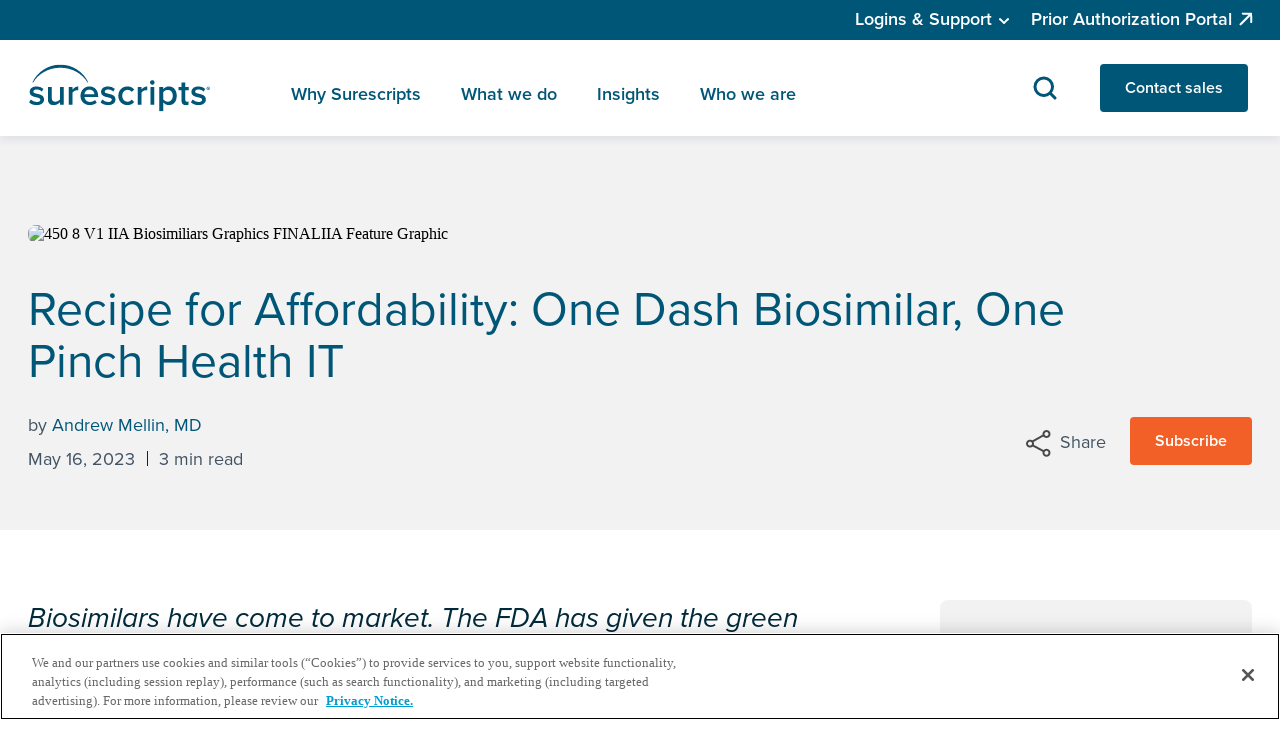

--- FILE ---
content_type: text/html; charset=UTF-8
request_url: https://surescripts.com/news-center/intelligence-in-action/medication-affordability/affordable-biosimilars-with-tech
body_size: 21057
content:
<!DOCTYPE html>
<html lang="en" dir="ltr" prefix="og: https://ogp.me/ns#">
<head>



  <title>Recipe for Affordability: One Dash Biosimilar, One Pinch Health IT | Surescripts</title>
   

  <meta charset="utf-8" />
<meta name="description" content="Biosimilars have come to market. The FDA has given the green light to 40 biosimilars as of December 2022, and there are more to come. This could mean better access to medication that doesn’t burn a hole in the patient’s wallet.Biosimilars are functionally equivalent to biologics—medications made from living, organic cells. Both biologics and biosimilars have proven effective at treating many chronic conditions ranging from psoriasis to cancer." />
<link rel="canonical" href="https://surescripts.com/news-center/intelligence-in-action/medication-affordability/affordable-biosimilars-with-tech" />
<link rel="shortlink" href="https://surescripts.com/node/981" />
<meta property="og:site_name" content="Surescripts" />
<meta property="og:url" content="https://surescripts.com/news-center/intelligence-in-action/medication-affordability/affordable-biosimilars-with-tech" />
<meta property="og:title" content="Recipe for Affordability: One Dash Biosimilar, One Pinch Health IT" />
<meta property="og:description" content="Biosimilars have come to market. The FDA has given the green light to 40 biosimilars as of December 2022, and there are more to come. This could mean better access to medication that doesn’t burn a hole in the patient’s wallet.Biosimilars are functionally equivalent to biologics—medications made from living, organic cells. Both biologics and biosimilars have proven effective at treating many chronic conditions ranging from psoriasis to cancer." />
<meta property="og:updated_time" content="Tue, 01/07/2025 - 00:01" />
<meta property="article:published_time" content="Tue, 01/07/2025 - 00:01" />
<meta property="article:modified_time" content="Tue, 01/07/2025 - 00:01" />
<meta name="twitter:card" content="summary_large_image" />
<meta name="twitter:description" content="Biosimilars have come to market. The FDA has given the green light to 40 biosimilars as of December 2022, and there are more to come. This could mean better access to medication that doesn’t burn a hole in the patient’s wallet.Biosimilars are functionally equivalent to biologics—medications made from living, organic cells. Both biologics and biosimilars have proven effective at treating many chronic conditions ranging from psoriasis to cancer." />
<meta name="twitter:title" content="Recipe for Affordability: One Dash Biosimilar, One Pinch Health IT" />
<meta name="Generator" content="Drupal 10 (https://www.drupal.org)" />
<meta name="MobileOptimized" content="width" />
<meta name="HandheldFriendly" content="true" />
<meta name="viewport" content="width=device-width, initial-scale=1.0" />
<script type="application/ld+json">{"@context":"https://schema.org","@type":"Article","headline":"Recipe for Affordability: One Dash Biosimilar, One Pinch Health IT","description":"Biosimilars have come to market. The FDA has given the green light to 40 biosimilars as of December 2022, and there are more to come. This could mean better access to medication that doesn’t burn a…","author":{"@type":"Person","name":"Andrew Mellin, MD","url":"https://surescripts.com/news-center/intelligence-in-action/authors/andrew-mellin"},"publisher":{"@type":"Organization","name":"Surescripts","logo":{"@type":"ImageObject","url":"https://surescripts.com/themes/surescripts/templates/dist/images/company-logo.svg"}},"datePublished":"2023-05-16T05:13:50-07:00","dateModified":"2025-01-07T00:01:43-08:00","mainEntityOfPage":{"@type":"WebPage","@id":"https://surescripts.com/news-center/intelligence-in-action/medication-affordability/affordable-biosimilars-with-tech"}}</script>
<meta name="twitter:image" content="https://surescripts.widen.net/content/ff78b50f-70a8-4ecc-b6c3-2c52ca23a297?w=1200&amp;h=630&amp;crop=yes" />
<meta property="og:image" content="https://surescripts.widen.net/content/ff78b50f-70a8-4ecc-b6c3-2c52ca23a297?w=1200&amp;h=630&amp;crop=yes" />
<script type="application/ld+json">{"@context":"https://schema.org","@type":"Organization","name":"Surescripts","url":"https://surescripts.com/","logo":{"@type":"ImageObject","url":"https://surescripts.com/themes/surescripts/templates/dist/images/company-logo.svg"},"sameAs":["https://www.facebook.com/Surescripts","https://www.linkedin.com/company/surescripts-llc/","https://twitter.com/surescripts","https://www.youtube.com/user/SurescriptsTV"]}</script>
<link rel="icon" href="/themes/surescripts/favicon.ico" type="image/vnd.microsoft.icon" />


    <link rel="stylesheet" media="all" href="/sites/default/files/css/css_Rr_cGxC51X5cMep2M6F2q2l2O0CpttuB48BOq9wwf24.css?delta=0&amp;language=en&amp;theme=surescripts&amp;include=[base64]" />
<link rel="stylesheet" media="all" href="/sites/default/files/css/css_6NastS1zhJ3LD6DdVH6RRWCKuJNE1rqN6UN2KtXXa_o.css?delta=1&amp;language=en&amp;theme=surescripts&amp;include=[base64]" />

    
    <link rel="stylesheet" href="https://use.typekit.net/bbc4ocg.css">
    <!-- Google Tag Manager -->
    <script>
    (function(w,d,s,l,i){w[l]=w[l]||[];w[l].push(

    {'gtm.start': new Date().getTime(),event:'gtm.js'}
    );var f=d.getElementsByTagName(s)[0],
    j=d.createElement(s),dl=l!='dataLayer'?'&l='+l:'';j.async=true;j.src=
    'https://www.googletagmanager.com/gtm.js?id='+i+dl;f.parentNode.insertBefore(j,f);
    })(window, document, 'script', 'dataLayer', 'GTM-WGBKR5G');


   
</script>


<!--- code for Schema Breadcrumb  -->
  </head>
  <body class="insight page-node-981 node-published anonymous node-type-insight" >
  <!-- Google Tag Manager (noscript) --> <noscript> <iframe src="https://www.googletagmanager.com/ns.html?id=GTM-WGBKR5G" height="0" width="0" style="display:none;visibility:hidden"></iframe> </noscript> <!-- End Google Tag Manager (noscript) -->
    
      <div class="dialog-off-canvas-main-canvas" data-off-canvas-main-canvas>
    
						<header class="header regular">
  <div class="top-nav">
    <div class="top-inner-wrap">
      <div class="container">
        <div class="login login-desktop">
                    
              <ul>
              <li>
        <span>Logins &amp; Support</span>
                                <ul>
              <li>
        <a href="/support" data-drupal-link-system-path="node/934">Need assistance?</a>
              </li>
          <li>
        <a href="https://sso.surescripts.net/account/login">Workbench</a>
              </li>
          <li>
        <a href="/independent-pharmacy-helpline" data-drupal-link-system-path="node/60">Independent Pharmacy Helpline</a>
              </li>
          <li>
        <a href="/support/training" data-drupal-link-system-path="node/61">Learning Center</a>
              </li>
          <li>
        <a href="https://community.surescripts.net/home">Case Management</a>
              </li>
          <li>
        <a href="https://view.highspot.com/viewer/0345ba946fc6f5966089e7744a245823">Technical Documentation</a>
              </li>
        </ul>
  
              </li>
          <li>
        <a href="https://providerportal.surescripts.net/ProviderPortal/login">Prior Authorization Portal</a>
              </li>
        </ul>
  


        </div>
      </div>
    </div>
  </div>
  <div class="main-nav">
    <div class="container">
      <div class="top-inner-wrap">
        <div class="nav-logo">
          <a href="/"><img src="/themes/surescripts/templates/dist/images/company-logo.svg" alt="Company logo" /></a>
        </div>
        <div class="toggle-wrap">
          <div class="search">
            <div class="search-icon" id="open-search">
              <svg width="32" height="32" viewbox="0 0 32 32" fill="none" xmlns="http://www.w3.org/2000/svg">
                <path d="M21 21L26 26M23.5 14.75C23.5 19.5825 19.5825 23.5 14.75 23.5C9.91751 23.5 6 19.5825 6 14.75C6 9.91751 9.91751 6 14.75 6C19.5825 6 23.5 9.91751 23.5 14.75Z" stroke="#005677" stroke-width="3" stroke-linecap="round" stroke-linejoin="round"></path>
              </svg>
            </div>
            <div class="search-box drop-shadow">
	<div class="inner-wrap">
		<div class="container">
			<div class="wrap">
				<div class="close-icon">
					<svg width="24" height="24" viewbox="0 0 24 24" fill="none" xmlns="http://www.w3.org/2000/svg">
						<path d="M6 6L18 18M6 18L18 6" stroke="#005677" stroke-width="2" stroke-linecap="round" stroke-linejoin="round"/>
					</svg>
				</div>
				<form action="/search" method="get" class="search-form">
					<label for="search">Search</label>
					<input type="search" id="search" name="s" placeholder="What do you want to find?" value="">
					<button id="search-submit" type="submit">submit
						<svg width="32" height="32" viewbox="0 0 32 32" fill="none" xmlns="http://www.w3.org/2000/svg">
							<path d="m21 21 5 5m-2.5-11.25a8.75 8.75 0 1 1-17.5 0 8.75 8.75 0 0 1 17.5 0z" stroke="#415363" stroke-width="3" stroke-linecap="round" stroke-linejoin="round"/>
						</svg>
					</button>
					<div id="search-reset">
						<svg width="16" height="16" viewbox="0 0 16 16" fill="none" xmlns="http://www.w3.org/2000/svg">
							<path d="M3 3L13 13M3 13L13 3" stroke="#415363" stroke-width="2" stroke-linecap="round" stroke-linejoin="round"></path>
						</svg>
					</div>
				</form>
			</div>
		</div>
	</div>
</div>
          </div>
          <div class="hamburger">
            <span class="top"></span>
            <span class="middle"></span>
            <span class="bottom"></span>
          </div>
        </div>
        <div class="right-nav-wrap drop-shadow">
          <ul class="we-left-nav">
            <li class="menu why-urescripts">
              <a href="/why-surescripts">Why Surescripts</a>
              <div class="dropdown drop-shadow">
                <div class="inner-wrap">
                  <div class="container">
                    <div class="inner-content">
                      <div class="go-back close-icon">
                        <span>Back</span>
                      </div>
                      <div class="left-content">
                        <div class="text-wrap link-with-text">
                                                    <div class="title-wrap">
  <h4>Why Surescripts</h4>
  <a href="">Why Surescripts</a>
</div>
<div class="main-content">
  <p>See why we’re trusted by healthcare organizations across the country.</p>
      <span class="link-outer">
      								<a  class="btn link-arrow"  href="/why-surescripts" >Learn more</a>
	    </span>
  </div>

                        </div>
                      </div>
                      <div class="right-content">
                        <div class="close-icon"></div>
                        <div class="wrap d-flex">
                          <div class="link-with-text-wrap">
                            <div class="link-with-text link-with-title">
                                                            
              <ul>
              <li>
        <a href="/why-surescripts/network-alliance" title="Joining forces to advance healthcare" data-drupal-link-system-path="node/933">Network Alliance</a>
              </li>
          <li>
        <a href="/why-surescripts/network" title="Making an impact at scale" data-drupal-link-system-path="node/866">The Surescripts network</a>
              </li>
        </ul>
  


                            </div>
                          </div>
                          <div class="link-with-text-wrap our-impact">
                            <div class="link-with-text">
                              <div class="title-wrap">
                                <h4>Our Impact</h4>
                              </div>
                              <div class="main-content link-with-title diff-bottom-link">
                                <div class="our-impact-close go-back">
                                  <span>Back</span>
                                </div>
                                                                
              <ul>
              <li>
        <a href="/why-surescripts/our-impact" title="Increasing patient safety, lowering costs and ensuring quality care" data-drupal-link-system-path="node/191">Our impact</a>
              </li>
          <li>
        <a href="/why-surescripts/our-impact/customer-stories">Success stories</a>
              </li>
          <li>
        <a href="/why-surescripts/our-impact/annual-impact-report" data-drupal-link-system-path="node/1385">Annual Impact Report</a>
              </li>
          <li>
        <a href="/why-surescripts/our-impact/white-coat-award" data-drupal-link-system-path="node/940">White Coat Award</a>
              </li>
          <li>
        <a href="/why-surescripts/our-impact/data-reports" data-drupal-link-system-path="node/941">Data reports</a>
              </li>
        </ul>
  


                                <div class="mobile-login-wrap no-border-in-tab">
	<ul class="right-nav">
		<li class="contact-us">
			<a class="solid-blue-btn" href="">Contact sales</a>
		</li>
				<li class="login login-mobile">
			
              <ul>
              <li>
        <span>Logins &amp; Support</span>
                                <ul>
              <li>
        <a href="/support" data-drupal-link-system-path="node/934">Need assistance?</a>
              </li>
          <li>
        <a href="https://sso.surescripts.net/account/login">Workbench</a>
              </li>
          <li>
        <a href="/independent-pharmacy-helpline" data-drupal-link-system-path="node/60">Independent Pharmacy Helpline</a>
              </li>
          <li>
        <a href="/support/training" data-drupal-link-system-path="node/61">Learning Center</a>
              </li>
          <li>
        <a href="https://community.surescripts.net/home">Case Management</a>
              </li>
          <li>
        <a href="https://view.highspot.com/viewer/0345ba946fc6f5966089e7744a245823">Technical Documentation</a>
              </li>
        </ul>
  
              </li>
          <li>
        <a href="https://providerportal.surescripts.net/ProviderPortal/login">Prior Authorization Portal</a>
              </li>
        </ul>
  


		</li>
			</ul>
</div>
                              </div>
                            </div>
                          </div>
                          <div class="link-with-text-wrap">
                            <div class="link-with-text link-with-title">
                                                                                          <ul>
                                                                  <li>
                                    <div class="child-link-wrap">
                                      <a href="/why-surescripts/customer-experience">Customer experience</a>
                                    </div>
                                    <div class="main-content">
                                      <p class="title">How Surescripts invests in your success</p>
                                    </div>
                                                                          <ul class="child-item-ul">
                                                                                  <li class="child-item">
                                            <a href="/why-surescripts/customer-experience/network-alliance-partner-program">Network Alliance Partner Program</a>
                                            <div class="main-content">
                                              <p></p>
                                            </div>
                                          </li>
                                                                              </ul>
                                                                      </li>
                                                                  <li>
                                    <div class="child-link-wrap">
                                      <a href="/why-surescripts/certifications-and-accreditations">Certifications &amp; accreditations</a>
                                    </div>
                                    <div class="main-content">
                                      <p class="title">Industry recognition for a secure, trusted, high-value network </p>
                                    </div>
                                                                      </li>
                                                              </ul>
                            </div>
                          </div>
                        </div>
                      </div>
                    </div>
                  </div>
                </div>
                <div class="mobile-login-wrap no-border-in-tab">
	<ul class="right-nav">
		<li class="contact-us">
			<a class="solid-blue-btn" href="">Contact sales</a>
		</li>
				<li class="login login-mobile">
			
              <ul>
              <li>
        <span>Logins &amp; Support</span>
                                <ul>
              <li>
        <a href="/support" data-drupal-link-system-path="node/934">Need assistance?</a>
              </li>
          <li>
        <a href="https://sso.surescripts.net/account/login">Workbench</a>
              </li>
          <li>
        <a href="/independent-pharmacy-helpline" data-drupal-link-system-path="node/60">Independent Pharmacy Helpline</a>
              </li>
          <li>
        <a href="/support/training" data-drupal-link-system-path="node/61">Learning Center</a>
              </li>
          <li>
        <a href="https://community.surescripts.net/home">Case Management</a>
              </li>
          <li>
        <a href="https://view.highspot.com/viewer/0345ba946fc6f5966089e7744a245823">Technical Documentation</a>
              </li>
        </ul>
  
              </li>
          <li>
        <a href="https://providerportal.surescripts.net/ProviderPortal/login">Prior Authorization Portal</a>
              </li>
        </ul>
  


		</li>
			</ul>
</div>
              </div>
            </li>
            <li class="menu multi-tab what-we-do">
              <a href="/what-we-do">What we do</a>
              <div class="dropdown drop-shadow">
                <div class="inner-wrap links-with-card">
                  <div class="container">
                    <div class="inner-content">
                      <div class="go-back close-icon">
                        <span>Back</span>
                      </div>
                      <div class="left-content">
                        <div class="text-wrap link-with-text">
                                                    <div class="title-wrap">
  <h4>What we do</h4>
  <a href="">What we do</a>
</div>
<div class="main-content">
  <p>Explore how we make healthcare better.</p>
      <span class="link-outer">
      								<a  class="btn link-arrow"  href="/what-we-do" >Learn more</a>
	    </span>
  </div>

                        </div>
                        <ul id="main-tab" class="main-tab-links">
                          <li class="main-active" data-index="tab1">
                            <a href="#" class="link-arrow for-phone">Who we serve</a>
                            <div class="for-mobile tab-one">
                              

<div class="wrap d-flex">
	<div class="link-with-text-wrap">
		<div class="tab-links-wrap">
			<div class="link-with-text link-with-title">
								
              <ul>
              <li>
        <a href="/what-we-do/ehr-vendors" title="Empower healthcare providers with critical data at the point of care." data-drupal-link-system-path="node/901">EHR vendors</a>
              </li>
          <li>
        <a href="/what-we-do/health-plans" title="Impact care decisions with actionable intelligence." data-drupal-link-system-path="node/904">Health plans</a>
              </li>
          <li>
        <a href="/what-we-do/health-systems" title="Put patients at the center of care with reliable, trusted intelligence." data-drupal-link-system-path="node/905">Health systems</a>
              </li>
          <li>
        <a href="/what-we-do/healthcare-analytics-vendors" title="Help your customers make better, quicker care management decisions." data-drupal-link-system-path="node/906">Healthcare analytics vendors</a>
              </li>
        </ul>
  


			</div>
		</div>
	</div>
	<div class="link-with-text-wrap">
		<div class="tab-links-wrap">
			<div class="link-with-text link-with-title">
								
              <ul>
              <li>
        <a href="/what-we-do/life-sciences-companies" title="Accelerate access to treatment." data-drupal-link-system-path="node/1380">Life sciences companies</a>
              </li>
          <li>
        <a href="/what-we-do/long-term-post-acute-care" title="Provide critical patients insights at the point of care." data-drupal-link-system-path="node/907">Long-term &amp; post-acute care</a>
              </li>
          <li>
        <a href="/what-we-do/patient-access-vendors" title="Speed patient access to life-changing therapies." data-drupal-link-system-path="node/908">Patient access vendors</a>
              </li>
          <li>
        <a href="/what-we-do/pbms" title="Contain costs and reach clinicians." data-drupal-link-system-path="node/909">PBMs</a>
              </li>
        </ul>
  


			</div>
		</div>
	</div>
	<div class="link-with-text-wrap">
		<div class="tab-links-wrap">
			<div class="link-with-text link-with-title">
								
              <ul>
              <li>
        <a href="/what-we-do/pharmacy/pharmacies" title="Spend more time assisting patients and less time chasing information." data-drupal-link-system-path="node/910">Pharmacies</a>
              </li>
          <li>
        <a href="/what-we-do/pharmacy/pharmacy-technology-vendors" title="Maximize pharmacy capabilities with innovative solutions." data-drupal-link-system-path="node/912">Pharmacy technology vendors</a>
              </li>
          <li>
        <a href="/what-we-do/pharmacy/specialty-pharmacies" title="Reduce the complexity of the specialty medication fulfillment process." data-drupal-link-system-path="node/911">Specialty pharmacies</a>
              </li>
        </ul>
  


			</div>
		</div>
	</div>
</div>

                            </div>
                          </li>
                          <li data-index="tab2">
                            <a href="#" class="link-arrow for-phone">Our solutions</a>
                            <div class="for-mobile tab-one">
                              <div class="wrap d-flex">
	<div class="link-with-text-wrap">
		<div class="tab-links-wrap">
			<div class="link-with-text link-with-title">
								
              <ul>
              <li>
        <a href="/what-we-do/intelligent-prescribing" title="Make safe, clear prescriptions standard." data-drupal-link-system-path="node/808">Intelligent Prescribing</a>
              </li>
          <li>
        <a href="/what-we-do/intelligent-prior-authorization" title="Reach clinically sound decisions as soon as possible." data-drupal-link-system-path="node/1381">Intelligent Prior Authorization</a>
              </li>
        </ul>
  


			</div>
		</div>
	</div>
	<div class="link-with-text-wrap">
		<div class="tab-links-wrap">
			<div class="link-with-text link-with-title">
								
              <ul>
              <li>
        <a href="/what-we-do/benefit-price-intelligence" title="Avoid cost concerns, coverage surprises and treatment delays." data-drupal-link-system-path="node/1382">Benefit &amp; Price Intelligence</a>
              </li>
          <li>
        <a href="/what-we-do/patient-experience" title="Bring patients a simple, empowering prescription experience." data-drupal-link-system-path="node/1537">Patient Experience</a>
              </li>
          <li>
        <a href="/what-we-do/interoperability" title="Inform treatment with shared clinical intelligence." data-drupal-link-system-path="node/894">Interoperability</a>
              </li>
        </ul>
  


			</div>
		</div>
	</div>
	<div class="link-with-text-wrap">
		<div class="tab-links-wrap">
			<div class="link-with-text link-with-title">
								
              <ul>
              <li>
        <a href="/what-we-do/value-based-care" title="Pinpoint opportunities to improve adherence and close gaps in care." data-drupal-link-system-path="node/897">Value-Based Care</a>
              </li>
          <li>
        <a href="/what-we-do/care-team-evolution" title="Empower clinicians as care delivery evolves." data-drupal-link-system-path="node/896">Care Team Evolution</a>
              </li>
        </ul>
  


			</div>
		</div>

	</div>
</div>
                            </div>
                          </li>
                          <li data-index="tab3">
                            <a href="#" class="link-arrow for-phone">Our products</a>
                            <div class="for-mobile tab-one">
                              <div class="wrap d-flex">
	<div class="link-with-text-wrap">
		<div class="tab-links-wrap">
			<div class="link-with-text link-with-title">
								
              <ul>
              <li>
        <a href="/what-we-do/care-event-notifications" data-drupal-link-system-path="node/943">Care Event Notifications</a>
              </li>
          <li>
        <a href="/what-we-do/clinical-direct-messaging" data-drupal-link-system-path="node/994">Clinical Direct Messaging</a>
              </li>
          <li>
        <a href="/what-we-do/coordination-of-benefits" data-drupal-link-system-path="node/1436">Coordination of Benefits</a>
              </li>
          <li>
        <a href="/what-we-do/electronic-benefit-verification" data-drupal-link-system-path="node/1379">Electronic Benefit Verification</a>
              </li>
          <li>
        <a href="/what-we-do/electronic-prior-authorization" data-drupal-link-system-path="node/956">Electronic Prior Authorization</a>
              </li>
          <li>
        <a href="/what-we-do/e-prescribing-for-controlled-substances" data-drupal-link-system-path="node/957">Electronic Prescribing for Controlled Substances </a>
              </li>
          <li>
        <a href="/what-we-do/eligibility" data-drupal-link-system-path="node/955">Eligibility</a>
              </li>
        </ul>
  


			</div>
		</div>
	</div>
	<div class="link-with-text-wrap">
		<div class="tab-links-wrap">
			<div class="link-with-text link-with-title">
								
              <ul>
              <li>
        <a href="/what-we-do/e-prescribing" data-drupal-link-system-path="node/108">E-Prescribing</a>
              </li>
          <li>
        <a href="/what-we-do/first-fill-abandonment" data-drupal-link-system-path="node/1510">First-Fill Abandonment</a>
              </li>
          <li>
        <a href="/what-we-do/formulary" data-drupal-link-system-path="node/958">Formulary</a>
              </li>
          <li>
        <a href="/what-we-do/on-demand-formulary" data-drupal-link-system-path="node/942">On-Demand Formulary</a>
              </li>
          <li>
        <a href="/what-we-do/medication-history-for-ambulatory" data-drupal-link-system-path="node/968">Medication History for Ambulatory</a>
              </li>
          <li>
        <a href="/what-we-do/medication-history-for-populations" data-drupal-link-system-path="node/993">Medication History for Populations</a>
              </li>
        </ul>
  


			</div>
		</div>
	</div>
	<div class="link-with-text-wrap">
		<div class="tab-links-wrap">
			<div class="link-with-text link-with-title">
								
              <ul>
              <li>
        <a href="/what-we-do/medication-history-for-reconciliation" data-drupal-link-system-path="node/959">Medication History for Reconciliation</a>
              </li>
          <li>
        <a href="/what-we-do/real-time-prescription-benefit" data-drupal-link-system-path="node/960">Real-Time Prescription Benefit</a>
              </li>
          <li>
        <a href="/what-we-do/script-corner" data-drupal-link-system-path="node/1536">Script Corner</a>
              </li>
          <li>
        <a href="/what-we-do/specialty-medications-gateway" data-drupal-link-system-path="node/963">Specialty Medications Gateway</a>
              </li>
          <li>
        <a href="/what-we-do/touchless-prior-authorization" data-drupal-link-system-path="node/1376">Touchless Prior Authorization</a>
              </li>
        </ul>
  


			</div>
		</div>
	</div>
</div>
                            </div>
                          </li>
                        </ul>
                      </div>
                      <div class="right-content">
                        <div class="close-icon"></div>
                        <div class="main-tab">
                          <div id="tab1" class="main-tab-content">
                            <div class="wrap d-flex">
                              

<div class="wrap d-flex">
	<div class="link-with-text-wrap">
		<div class="tab-links-wrap">
			<div class="link-with-text link-with-title">
								
              <ul>
              <li>
        <a href="/what-we-do/ehr-vendors" title="Empower healthcare providers with critical data at the point of care." data-drupal-link-system-path="node/901">EHR vendors</a>
              </li>
          <li>
        <a href="/what-we-do/health-plans" title="Impact care decisions with actionable intelligence." data-drupal-link-system-path="node/904">Health plans</a>
              </li>
          <li>
        <a href="/what-we-do/health-systems" title="Put patients at the center of care with reliable, trusted intelligence." data-drupal-link-system-path="node/905">Health systems</a>
              </li>
          <li>
        <a href="/what-we-do/healthcare-analytics-vendors" title="Help your customers make better, quicker care management decisions." data-drupal-link-system-path="node/906">Healthcare analytics vendors</a>
              </li>
        </ul>
  


			</div>
		</div>
	</div>
	<div class="link-with-text-wrap">
		<div class="tab-links-wrap">
			<div class="link-with-text link-with-title">
								
              <ul>
              <li>
        <a href="/what-we-do/life-sciences-companies" title="Accelerate access to treatment." data-drupal-link-system-path="node/1380">Life sciences companies</a>
              </li>
          <li>
        <a href="/what-we-do/long-term-post-acute-care" title="Provide critical patients insights at the point of care." data-drupal-link-system-path="node/907">Long-term &amp; post-acute care</a>
              </li>
          <li>
        <a href="/what-we-do/patient-access-vendors" title="Speed patient access to life-changing therapies." data-drupal-link-system-path="node/908">Patient access vendors</a>
              </li>
          <li>
        <a href="/what-we-do/pbms" title="Contain costs and reach clinicians." data-drupal-link-system-path="node/909">PBMs</a>
              </li>
        </ul>
  


			</div>
		</div>
	</div>
	<div class="link-with-text-wrap">
		<div class="tab-links-wrap">
			<div class="link-with-text link-with-title">
								
              <ul>
              <li>
        <a href="/what-we-do/pharmacy/pharmacies" title="Spend more time assisting patients and less time chasing information." data-drupal-link-system-path="node/910">Pharmacies</a>
              </li>
          <li>
        <a href="/what-we-do/pharmacy/pharmacy-technology-vendors" title="Maximize pharmacy capabilities with innovative solutions." data-drupal-link-system-path="node/912">Pharmacy technology vendors</a>
              </li>
          <li>
        <a href="/what-we-do/pharmacy/specialty-pharmacies" title="Reduce the complexity of the specialty medication fulfillment process." data-drupal-link-system-path="node/911">Specialty pharmacies</a>
              </li>
        </ul>
  


			</div>
		</div>
	</div>
</div>

                            </div>
                          </div>
                          <div id="tab2" class="main-tab-content">
                            <div class="wrap d-flex for-desktop">
                              <div class="wrap d-flex">
	<div class="link-with-text-wrap">
		<div class="tab-links-wrap">
			<div class="link-with-text link-with-title">
								
              <ul>
              <li>
        <a href="/what-we-do/intelligent-prescribing" title="Make safe, clear prescriptions standard." data-drupal-link-system-path="node/808">Intelligent Prescribing</a>
              </li>
          <li>
        <a href="/what-we-do/intelligent-prior-authorization" title="Reach clinically sound decisions as soon as possible." data-drupal-link-system-path="node/1381">Intelligent Prior Authorization</a>
              </li>
        </ul>
  


			</div>
		</div>
	</div>
	<div class="link-with-text-wrap">
		<div class="tab-links-wrap">
			<div class="link-with-text link-with-title">
								
              <ul>
              <li>
        <a href="/what-we-do/benefit-price-intelligence" title="Avoid cost concerns, coverage surprises and treatment delays." data-drupal-link-system-path="node/1382">Benefit &amp; Price Intelligence</a>
              </li>
          <li>
        <a href="/what-we-do/patient-experience" title="Bring patients a simple, empowering prescription experience." data-drupal-link-system-path="node/1537">Patient Experience</a>
              </li>
          <li>
        <a href="/what-we-do/interoperability" title="Inform treatment with shared clinical intelligence." data-drupal-link-system-path="node/894">Interoperability</a>
              </li>
        </ul>
  


			</div>
		</div>
	</div>
	<div class="link-with-text-wrap">
		<div class="tab-links-wrap">
			<div class="link-with-text link-with-title">
								
              <ul>
              <li>
        <a href="/what-we-do/value-based-care" title="Pinpoint opportunities to improve adherence and close gaps in care." data-drupal-link-system-path="node/897">Value-Based Care</a>
              </li>
          <li>
        <a href="/what-we-do/care-team-evolution" title="Empower clinicians as care delivery evolves." data-drupal-link-system-path="node/896">Care Team Evolution</a>
              </li>
        </ul>
  


			</div>
		</div>

	</div>
</div>
                            </div>
                          </div>
                          <div id="tab3" class="main-tab-content">
                            <div class="wrap d-flex">
                              <div class="wrap d-flex">
	<div class="link-with-text-wrap">
		<div class="tab-links-wrap">
			<div class="link-with-text link-with-title">
								
              <ul>
              <li>
        <a href="/what-we-do/care-event-notifications" data-drupal-link-system-path="node/943">Care Event Notifications</a>
              </li>
          <li>
        <a href="/what-we-do/clinical-direct-messaging" data-drupal-link-system-path="node/994">Clinical Direct Messaging</a>
              </li>
          <li>
        <a href="/what-we-do/coordination-of-benefits" data-drupal-link-system-path="node/1436">Coordination of Benefits</a>
              </li>
          <li>
        <a href="/what-we-do/electronic-benefit-verification" data-drupal-link-system-path="node/1379">Electronic Benefit Verification</a>
              </li>
          <li>
        <a href="/what-we-do/electronic-prior-authorization" data-drupal-link-system-path="node/956">Electronic Prior Authorization</a>
              </li>
          <li>
        <a href="/what-we-do/e-prescribing-for-controlled-substances" data-drupal-link-system-path="node/957">Electronic Prescribing for Controlled Substances </a>
              </li>
          <li>
        <a href="/what-we-do/eligibility" data-drupal-link-system-path="node/955">Eligibility</a>
              </li>
        </ul>
  


			</div>
		</div>
	</div>
	<div class="link-with-text-wrap">
		<div class="tab-links-wrap">
			<div class="link-with-text link-with-title">
								
              <ul>
              <li>
        <a href="/what-we-do/e-prescribing" data-drupal-link-system-path="node/108">E-Prescribing</a>
              </li>
          <li>
        <a href="/what-we-do/first-fill-abandonment" data-drupal-link-system-path="node/1510">First-Fill Abandonment</a>
              </li>
          <li>
        <a href="/what-we-do/formulary" data-drupal-link-system-path="node/958">Formulary</a>
              </li>
          <li>
        <a href="/what-we-do/on-demand-formulary" data-drupal-link-system-path="node/942">On-Demand Formulary</a>
              </li>
          <li>
        <a href="/what-we-do/medication-history-for-ambulatory" data-drupal-link-system-path="node/968">Medication History for Ambulatory</a>
              </li>
          <li>
        <a href="/what-we-do/medication-history-for-populations" data-drupal-link-system-path="node/993">Medication History for Populations</a>
              </li>
        </ul>
  


			</div>
		</div>
	</div>
	<div class="link-with-text-wrap">
		<div class="tab-links-wrap">
			<div class="link-with-text link-with-title">
								
              <ul>
              <li>
        <a href="/what-we-do/medication-history-for-reconciliation" data-drupal-link-system-path="node/959">Medication History for Reconciliation</a>
              </li>
          <li>
        <a href="/what-we-do/real-time-prescription-benefit" data-drupal-link-system-path="node/960">Real-Time Prescription Benefit</a>
              </li>
          <li>
        <a href="/what-we-do/script-corner" data-drupal-link-system-path="node/1536">Script Corner</a>
              </li>
          <li>
        <a href="/what-we-do/specialty-medications-gateway" data-drupal-link-system-path="node/963">Specialty Medications Gateway</a>
              </li>
          <li>
        <a href="/what-we-do/touchless-prior-authorization" data-drupal-link-system-path="node/1376">Touchless Prior Authorization</a>
              </li>
        </ul>
  


			</div>
		</div>
	</div>
</div>
                            </div>
                          </div>
                        </div>
                      </div>
                    </div>
                  </div>
                </div>
                <div class="mobile-login-wrap no-border-in-tab">
	<ul class="right-nav">
		<li class="contact-us">
			<a class="solid-blue-btn" href="">Contact sales</a>
		</li>
				<li class="login login-mobile">
			
              <ul>
              <li>
        <span>Logins &amp; Support</span>
                                <ul>
              <li>
        <a href="/support" data-drupal-link-system-path="node/934">Need assistance?</a>
              </li>
          <li>
        <a href="https://sso.surescripts.net/account/login">Workbench</a>
              </li>
          <li>
        <a href="/independent-pharmacy-helpline" data-drupal-link-system-path="node/60">Independent Pharmacy Helpline</a>
              </li>
          <li>
        <a href="/support/training" data-drupal-link-system-path="node/61">Learning Center</a>
              </li>
          <li>
        <a href="https://community.surescripts.net/home">Case Management</a>
              </li>
          <li>
        <a href="https://view.highspot.com/viewer/0345ba946fc6f5966089e7744a245823">Technical Documentation</a>
              </li>
        </ul>
  
              </li>
          <li>
        <a href="https://providerportal.surescripts.net/ProviderPortal/login">Prior Authorization Portal</a>
              </li>
        </ul>
  


		</li>
			</ul>
</div>
              </div>
            </li>
            <li class="menu insights">
              <a href="/insights">Insights</a>
              <div class="dropdown drop-shadow">
                <div class="inner-wrap insights link-with-card img-card">
                  <div class="container">
                    <div class="inner-content">
                      <div class="go-back close-icon">
                        <span>Back</span>
                      </div>
                      <div class="left-content">
                        <div class="text-wrap link-with-text">
                                                    <div class="title-wrap">
  <h4>Intelligence in Action</h4>
  <a href="">Intelligence in Action</a>
</div>
<div class="main-content">
  <p>Keep up with the latest healthcare intelligence resources and insights.</p>
      <span class="link-outer">
      								<a  class="btn link-arrow"  href="/insights" >View more</a>
	    </span>
  </div>

                        </div>
                      </div>
                      <div class="right-content">
                        <div class="close-icon"></div>
                        <div class="wrap d-flex">
                          <div class="link-with-text-wrap link-with-text">
                            <div class="links-wrap">
                              <div class="text-wrap">
                                <span>by topic</span>
                              </div>
                                                            <div class="main-content link-with-title">
              <ul>
              <li>
        <a href="/insights/benefit-price-intelligence" data-drupal-link-system-path="taxonomy/term/2">Benefit &amp; Price Intelligence</a>
              </li>
          <li>
        <a href="/insights/intelligent-prior-authorization" data-drupal-link-system-path="taxonomy/term/64">Intelligent Prior Authorization</a>
              </li>
          <li>
        <a href="/insights/clinical-interoperability" data-drupal-link-system-path="taxonomy/term/1">Interoperability</a>
              </li>
          <li>
        <a href="/insights/patient-experience" data-drupal-link-system-path="taxonomy/term/67">Patient Experience</a>
              </li>
          <li>
        <a href="/insights/intelligent-prescribing" data-drupal-link-system-path="taxonomy/term/5">Intelligent Prescribing</a>
              </li>
          <li>
        <a href="/insights/value-based-care" data-drupal-link-system-path="taxonomy/term/3">Value-Based Care</a>
              </li>
          <li>
        <a href="/insights/care-team-evolution" data-drupal-link-system-path="taxonomy/term/4">Care Team Evolution</a>
              </li>
          <li>
        <a href="/insights/specialty-medications" data-drupal-link-system-path="taxonomy/term/58">Specialty Medications</a>
              </li>
        </ul>
  

</div>
                            </div>
                            <div class="links-wrap">
                              <div class="text-wrap">
                                <span>podcast</span>
                              </div>
                                                            <div class="main-content link-with-title">
              <ul>
              <li>
        <a href="/insights/intelligence-in-action/podcasts" data-drupal-link-system-path="node/1032">There&#039;s a Better Way</a>
              </li>
        </ul>
  

</div>
                            </div>
                          </div>
                          <div class="img-with-content-outer">
                            <div class="img-with-content">
                                                            <div class="views-element-container"><div class="js-view-dom-id-d2c7f4be2482c7fbddc166341ae039161e4f59dce8930c9cfd82074e02de83b8">
  
  
  

  
  
  

      <div><div class="img-wrap">
    <a href="/insights/prescription-price-transparency"><div>
  
      <div><img src="https://surescripts.widen.net/content/25faa39e-5c22-48ee-bfa4-9bebc5cad745/web/2608-4_1224x516-Insights_Image.jpg" width="1224" height="516" alt="2608-4_1224x516-Insights_Image.jpg" loading="lazy" />
</div>


</div>
</a>
</div>
<div class="content bg-dark-blue">
    <p>
        <a class="redirect-link" href="/insights/prescription-price-transparency">.</a><span>Article</span>
    </p>
    <p>
        <a class="redirect-link" href="/insights/prescription-price-transparency">.</a>Patients Win with Prescription Price Transparency</p>
</div></div>

    

  
  

  
  
</div>
</div>

                            </div>
                          </div>
                        </div>
                      </div>
                    </div>
                  </div>
                </div>
              </div>
            </li>
            <li class="menu who-we-are">
              <a href="/who-we-are">Who we are</a>
              <div class="dropdown drop-shadow">
                <div class="inner-wrap who-we-are link-with-card img-card">
                  <div class="container">
                    <div class="inner-content">
                      <div class="go-back close-icon">
                        <span>Back</span>
                      </div>
                      <div class="left-content">
                        <div class="text-wrap link-with-text">
                                                    <div class="title-wrap">
  <h4>Who we are</h4>
  <a href="">Who we are</a>
</div>
<div class="main-content">
  <p>Meet the team helping solve the most urgent healthcare challenges.</p>
      <span class="link-outer">
      								<a  class="btn link-arrow"  href="/who-we-are" >Learn more</a>
	    </span>
  </div>

                        </div>
                      </div>
                      <div class="right-content">
                        <div class="close-icon"></div>
                        <div class="wrap d-flex">
                          <div class="link-with-text-wrap link-with-text">
                            <div class="links-wrap">
                                                            <div class="main-content link-with-title">
              <ul>
              <li>
        <a href="/who-we-are/our-history" data-drupal-link-system-path="node/971">Our history</a>
              </li>
          <li>
        <a href="/who-we-are/experienced-leadership" data-drupal-link-system-path="node/972">Experienced leadership</a>
              </li>
          <li>
        <a href="/who-we-are/press-releases" data-drupal-link-system-path="node/49">Press releases</a>
              </li>
          <li>
        <a href="/who-we-are/events" data-drupal-link-system-path="node/50">Events</a>
              </li>
          <li>
        <a href="/who-we-are/careers" data-drupal-link-system-path="node/1037">Careers</a>
              </li>
          <li>
        <a href="/who-we-are/contact-us" data-drupal-link-system-path="node/54">Contact us</a>
              </li>
        </ul>
  

</div>
                            </div>
                          </div>
                          <div class="img-with-content-outer">
                            <div class="img-with-content">
                                                            <div id="block-whowearerightblock">
  
    
          <div class="img-wrap"><a href="https://surescripts.wd503.myworkdayjobs.com/surescriptscareers"><div>
  
      <img src="https://surescripts.widen.net/content/fac020fa-9e49-47fa-9509-9e06ae0a4dcb/web/Elizabeth%20Hershman_engaged_OPT3_EXTRA.jpg" width="7596" height="5064" alt="Elizabeth Hershman_engaged_OPT3_EXTRA.jpg" loading="lazy">

    Dean Riggott Photography
    Surescripts

</div>
</a></div><div class="content bg-dark-blue"><p><a class="redirect-link" href="https://surescripts.wd503.myworkdayjobs.com/surescriptscareers">.</a><span>Explore open positions</span></p><p><a class="redirect-link" href="https://surescripts.wd503.myworkdayjobs.com/surescriptscareers">.</a> Find new challenges and be part of the change you want to see in healthcare.&nbsp;</p></div>

  </div>

                            </div>
                          </div>
                        </div>
                      </div>
                    </div>
                  </div>
                </div>
              </div>
            </li>
          </ul>
          <ul class="right-nav">
            <li class="search">
              <div class="search-icon" id="mobile-open-search">
                <svg width="32" height="32" viewbox="0 0 32 32" fill="none" xmlns="http://www.w3.org/2000/svg">
                  <path d="M21 21L26 26M23.5 14.75C23.5 19.5825 19.5825 23.5 14.75 23.5C9.91751 23.5 6 19.5825 6 14.75C6 9.91751 9.91751 6 14.75 6C19.5825 6 23.5 9.91751 23.5 14.75Z" stroke="#005677" stroke-width="3" stroke-linecap="round" stroke-linejoin="round" />
                </svg>
              </div>
              <div class="search-box drop-shadow">
	<div class="inner-wrap">
		<div class="container">
			<div class="wrap">
				<div class="close-icon">
					<svg width="24" height="24" viewbox="0 0 24 24" fill="none" xmlns="http://www.w3.org/2000/svg">
						<path d="M6 6L18 18M6 18L18 6" stroke="#005677" stroke-width="2" stroke-linecap="round" stroke-linejoin="round"/>
					</svg>
				</div>
				<form action="/search" method="get" class="search-form">
					<label for="mobile-search-box">Search</label>
					<input type="search" id="mobile-search-box" name="s" placeholder="What do you want to find?" value="">
					<button id="mobile-search-submit" type="submit">submit
						<svg width="32" height="32" viewbox="0 0 32 32" fill="none" xmlns="http://www.w3.org/2000/svg">
							<path d="m21 21 5 5m-2.5-11.25a8.75 8.75 0 1 1-17.5 0 8.75 8.75 0 0 1 17.5 0z" stroke="#415363" stroke-width="3" stroke-linecap="round" stroke-linejoin="round"/>
						</svg>
					</button>
					<div id="mobile-search-reset">
						<svg width="16" height="16" viewbox="0 0 16 16" fill="none" xmlns="http://www.w3.org/2000/svg">
							<path d="M3 3L13 13M3 13L13 3" stroke="#415363" stroke-width="2" stroke-linecap="round" stroke-linejoin="round"></path>
						</svg>
					</div>
				</form>
			</div>
		</div>
	</div>
</div>
            </li>
            <li class="contact-us">
                              <a class="solid-blue-btn" href="/contact-sales">Contact sales</a>
							            </li>
            <li>
              <div class="show-link-phone">
                                
              <ul>
              <li>
        <span>Logins &amp; Support</span>
                                <ul>
              <li>
        <a href="/support" data-drupal-link-system-path="node/934">Need assistance?</a>
              </li>
          <li>
        <a href="https://sso.surescripts.net/account/login">Workbench</a>
              </li>
          <li>
        <a href="/independent-pharmacy-helpline" data-drupal-link-system-path="node/60">Independent Pharmacy Helpline</a>
              </li>
          <li>
        <a href="/support/training" data-drupal-link-system-path="node/61">Learning Center</a>
              </li>
          <li>
        <a href="https://community.surescripts.net/home">Case Management</a>
              </li>
          <li>
        <a href="https://view.highspot.com/viewer/0345ba946fc6f5966089e7744a245823">Technical Documentation</a>
              </li>
        </ul>
  
              </li>
          <li>
        <a href="https://providerportal.surescripts.net/ProviderPortal/login">Prior Authorization Portal</a>
              </li>
        </ul>
  


              </div>
            </li>
          </ul>
        </div>
      </div>
    </div>
  </div>
</header>
			
	  <div>
    <div id="block-surescripts-content">
  
    
      








<section class="breadcrumb no-padding">
  <div class="container">
    <ul class="d-flex wrapper">
      <li>
        <a href="/">Home</a>
      </li>
      <li>
        <a href="/insights">Insights</a>
      </li>
      <li class="current">
        Recipe for Affordability: One Dash Biosimilar, One Pinch Health IT
      </li>
    </ul>
  </div>
</section>
<script type="application/ld+json">
{
  "@context": "https://schema.org",
  "@type": "BreadcrumbList",
  "itemListElement": [
    {
      "@type": "ListItem",
      "position": 1,
      "name": "Home",
      "item": "/"
    },
    {
      "@type": "ListItem",
      "position": 2,
      "name": "Insights",
      "item": "/insights"
    },
    {
      "@type": "ListItem",
      "position": 3,
      "name": "Recipe\u0020for\u0020Affordability\u003A\u0020One\u0020Dash\u0020Biosimilar,\u0020One\u0020Pinch\u0020Health\u0020IT"
    }
  ]
}
</script>

  <section class="full-width-image no-padding-bottom">
    <div class="container">
      <figure>
                  <img src="https://surescripts.widen.net/content/ff78b50f-70a8-4ecc-b6c3-2c52ca23a297?w=1224&h=516&crop=yes" alt="450 8 V1 IIA Biosimiliars Graphics FINALIIA Feature Graphic">
                      </figure>
    </div>
  </section>
<section class="banner-fourth-level detail-page-banner insight-detail padding-medium bg-mid-silver">
  <div class="container">
    <div class="content press-release-content">
            <h1 class="">Recipe for Affordability: One Dash Biosimilar, One Pinch Health IT</h1>
    </div>
    <div class="date-with-link">
      <div class="banner-bottom-content">
                <h6 class="large-font">by    <a href="/news-center/intelligence-in-action/authors/andrew-mellin" hreflang="en">Andrew Mellin, MD</a>
</h6>
              <div class="date-and-time">
          <h6 class="large-font publish_date">May 16, 2023</h6>
          <h6 class="large-font">3 min read</h6>
        </div>
      </div>
      <div class="icon-with-text">
        <div class="share-item-wrapper">
          <div class="share-icon">
            <div class="icon">
              <img src="/themes/surescripts/templates/assets/images/event/icons-share-white.svg" alt="icon">
            </div>
            <h6 class="large-font">Share</h6>
          </div>
          <div class="icon-wrapper a2a_kit a2a_default_style" id="share-drop-down">
            <script async src="https://static.addtoany.com/menu/page.js"></script>
            <div class="outer-wrapper">
              <div class="wrapper">
                <a class="a2a_button_twitter">
                  <div class="share-item" style="margin-top:4px;">
              <svg style="padding:3px;" width="1200" height="1227" viewbox="0 0 1200 1227" fill="none" xmlns="http://www.w3.org/2000/svg">
              <path d="M714.163 519.284L1160.89 0H1055.03L667.137 450.887L357.328 0H0L468.492 681.821L0 1226.37H105.866L515.491 750.218L842.672 1226.37H1200L714.137 519.284H714.163ZM569.165 687.828L521.697 619.934L144.011 79.6944H306.615L611.412 515.685L658.88 583.579L1055.08 1150.3H892.476L569.165 687.854V687.828Z" fill="white" />
            </svg>
                  </div>
                  <h6>Share on X</h6>
                </a>
              </div>
              <div class="wrapper">
                <a class="a2a_button_facebook">
                  <div class="share-item" style="margin-top:4px;">
                    <svg width="24" height="24" viewBox="0 0 24 24" fill="none" xmlns="http://www.w3.org/2000/svg">
                      <mask id="mask0_4172_31940" style="mask-type:alpha" maskUnits="userSpaceOnUse" x="0" y="0"
                        width="24" height="24">
                        <rect width="24" height="24" fill="#D9D9D9" />
                      </mask>
                      <g mask="url(#mask0_4172_31940)">
                        <path
                          d="M14.5796 6.78981C14.4112 6.78981 14.2067 6.86801 13.966 7.02442C13.7254 7.18082 13.6051 7.41543 13.6051 7.72824V8.66667H16.4565V12.4204H13.6051V20H9.85138V12.4204H7V8.66667H9.85138V6.78981C9.85138 6.30856 9.95966 5.83935 10.1762 5.38217C10.3928 4.92498 10.6996 4.52194 11.0966 4.17304C11.4936 3.82413 11.9568 3.5414 12.4862 3.32484C13.0156 3.10828 13.5931 3 14.2187 3H17.3949V6.78981H14.5796Z" />
                      </g>
                    </svg>
                  </div>
                  <h6>Share on Facebook</h6>
                </a>
              </div>
              <div class="wrapper">
                <a class="a2a_button_linkedin">
                  <div class="share-item">
                    <svg width="24" height="24" viewBox="0 0 24 24" fill="none" xmlns="http://www.w3.org/2000/svg">
                      <mask id="mask0_4172_31953" style="mask-type:alpha" maskUnits="userSpaceOnUse" x="0" y="0"
                        width="24" height="24">
                        <rect width="24" height="24" fill="#D9D9D9" />
                      </mask>
                      <g mask="url(#mask0_4172_31953)">
                        <path
                          d="M4 8.1831H7.32093V19.04H4V8.1831ZM16.7409 8.85367C17.4008 9.21557 17.9437 9.76374 18.3694 10.4982C18.7952 11.2326 19.0081 11.983 19.0081 12.7494V19.04H15.6552V12.7494C15.6552 12.5791 15.5913 12.3875 15.4636 12.1746C15.3359 11.9617 15.2188 11.8234 15.1124 11.7595C14.9421 11.6531 14.7079 11.5998 14.4099 11.5998C14.1118 11.5998 13.8776 11.6424 13.7073 11.7276L12.3343 12.3981V19.04H8.9814V8.1831H12.3343V8.69401C12.9942 8.39598 13.7393 8.25761 14.5695 8.2789C15.3997 8.30018 16.1235 8.49178 16.7409 8.85367ZM5.66047 4C6.1288 4 6.52263 4.15966 6.84195 4.47898C7.16127 4.7983 7.32093 5.19213 7.32093 5.66047C7.32093 6.1288 7.16127 6.52795 6.84195 6.85792C6.52263 7.18788 6.1288 7.35287 5.66047 7.35287C5.19213 7.35287 4.7983 7.18788 4.47898 6.85792C4.15966 6.52795 4 6.1288 4 5.66047C4 5.19213 4.15966 4.7983 4.47898 4.47898C4.7983 4.15966 5.19213 4 5.66047 4Z" />
                      </g>
                    </svg>
                  </div>
                  <h6>Share on Linkedin</h6>
                </a>
              </div>
            </div>
          </div>
        </div>
        <div class="button-wrap">
          <a href="https://cloud.comms.surescripts.com/iia" class="solid-orange-button">Subscribe</a>
        </div>
      </div>
    </div>
  </div>
</section>

  <ul>
     <ul>
                                                                                                                                                                        <input type="hidden" class="topic" value="Benefit &amp; Price Intelligence">
                                </ul>

  </ul>

<section class="insight-detail-content padding-medium-top">
  <div class="container">
    <div class="detail-content-wrap">
      <div class="content-wrapper">
            <p>Biosimilars have come to market. The FDA has given the green light to 40 biosimilars as of December 2022, and there are more to come. This could mean better access to medication that doesn’t burn a hole in the patient’s wallet.</p><p>Biosimilars are functionally equivalent to biologics—medications made from living, organic cells. Both biologics and biosimilars have proven effective at treating many chronic conditions ranging from psoriasis to cancer.</p><p>Much like traditional generic and brand-name medications, biosimilars are often much less costly than biologics. And there has been significant competitive pressure to offer biosimilars at a lower price for therapy after the original biologic loses patent protection. Take, for example, <a href="https://pharmanewsintel.com/news/abbvie-faces-competitor-as-a-new-humira-biosimilar-comes-to-market">this bestselling biologic</a>. When the patent expired, the door opened for a cheaper biosimilar.</p><p>This matters to medication affordability, even if the biosimilar costs just a little less than the biologic. Specialty medications make up <a href="https://www.gabionline.net/biosimilars/general/us-pbms-add-multiple-humira-biosimilars-to-formularies/">2% of prescriptions but represent 50% of overall drug spending</a> in 2022. It may well be true, in this case, that “<a href="https://www.statnews.com/2021/10/08/biosimilars-competition-helps-patients-more-than-generic-competition/">small price cuts for expensive drugs matter more</a> than large cuts for cheap ones.”</p><p>But the fact that cheaper biosimilars exist is just one part of the recipe. The other part is technology that gets these biosimilars into patients’ hands (or, rather, into their arms and veins as injections or infusions).</p><p>Pharmacy benefit managers (PBMs) are <a href="https://www.gabionline.net/biosimilars/general/us-pbms-add-multiple-humira-biosimilars-to-formularies/">taking steps to include biosimilars in their formularies</a>, which points to the larger trend: Biosimilars are here to compete with the higher-priced brand-name biologics.</p><h3>But do prescribers know this? Not necessarily.</h3><p>There’s a lot more that goes into patient care than actual, face-to-face patient care. The administrative burden includes paperwork, phone calls and faxes, which nibble away at time. Prescribers don’t have the time to parse PBM formularies. Even if they had the time, the brand-name biologic is a known and recognized option, even if it’s more expensive.</p><p>But if affordability (and adherence) is the goal, it makes sense to give busy prescribers the information they need for an informed decision when they’re prescribing.</p><p>That comes down to technology at the point of care, like <a href="https://surescripts.com/enhance-prescribing/benefit-optimization">Real-Time Prescription Benefit</a>.</p><p><iframe src="https://www.youtube.com/embed/qScMc5qRT3I" allow="accelerometer; autoplay; encrypted-media; gyroscope; picture-in-picture" width="560" height="455" frameborder="0"></iframe></p><p>Real-Time Prescription Benefit gives prescribers access to cost and coverage information—at the patient-specific, plan level—through a single, trusted connection. And as PBMs add biosimilars to their formularies, they are including information on these medications for the prescriber to review at the point of care.</p><p>That’s a good recipe for affordability and adherence.</p><p class="bg--grey-light">Go deeper on how we’re partnering across healthcare to <a href="https://engage.surescripts.com/affordability" target="_blank" data-sf-ec-immutable="">enhance medication affordability and adherence</a>.</p>

                      </div>
      <div class="accordion-with-slider" id="sidebar">
                  <div class="sidebar-gray-card">
            <div class="author-wrap">
              <div class="img-wrap">
                                                                                                                                              <img src="https://surescripts.widen.net/content/3822b4d4-cf38-45d8-ab11-f5ec9862640c/web/Andrew-Mellin-400x400.jpg" alt="Andrew Mellin 400x400">
                                              </div>
              <div class="author-name">
                <a href="/news-center/intelligence-in-action/authors/andrew-mellin" class="link-arrow">Andrew Mellin, MD</a>
              </div>
            </div>
                                      <div class="text-with-link-wrap">
                <h6>More from this author</h6>
                <ul>
                  <div class="views-element-container"><div class="js-view-dom-id-766d98f80e412399daa640c1d628d7b519dedfdc13ad23dac23a53bff8ce2434">
  
  
  

  
  
  

      <div><li><a class="link-arrow" href="/news-center/intelligence-in-action/access-security-and-performance/ncpdp-script-v2017071-cmio-podcast-breaks-it-down-and-clears-it-up">NCPDP SCRIPT v2017071: CMIO Podcast breaks it down — and clears it up.</a></li></div>
    <div><li><a class="link-arrow" href="/news-center/intelligence-in-action/medication-affordability/how-ehrs-can-help-prescribers-talk-dollars-and-sense-with-patients">How EHRs Can Help Prescribers Talk Dollars and Sense with Patients</a></li></div>
    <div><li><a class="link-arrow" href="/news-center/intelligence-in-action/medication-affordability/how-one-to-two-seconds-can-improve-patient-and-physician-lives">How One to Two Seconds Can Improve Patient and Physician Lives</a></li></div>

    

  
  

  
  
</div>
</div>

                </ul>
              </div>
                      </div>
                                  <div class="sidebar-gray-card">
            <div class="text-with-link-wrap">
              <h5>More on
                <a href="/insights/benefit-price-intelligence" class="text-link">Benefit &amp; Price Intelligence</a>
              </h5>
              <ul>
                <div class="views-element-container"><div class="js-view-dom-id-0cd089240b8a4ca83ac0e205f2ea30ee86704ddcc0ccefe034cf00bf0960086e">
  
  
  

  
  
  

      <div><li><a class="link-arrow" href="/insights/electronic-benefit-verification-medication-access">From Pain to Progress: Faster Benefit Verification for Specialty Medications</a></li></div>
    <div><li><a class="link-arrow" href="/insights/life-sciences-gains-powerful-connection">In the News: Life Sciences Gains a Powerful Connection</a></li></div>
    <div><li><a class="link-arrow" href="/insights/access-outcome-ebv">Access is an Outcome: Eliminating Coverage Uncertainty Across the Patient Journey</a></li></div>

    

  
  

  
  
</div>
</div>

              </ul>
            </div>
          </div>
                                  <div class="sidebar-gray-card">
            <div class="text-with-link-wrap">
              <h5>
                <span class="text-link">Surescripts Products</span>
              </h5>
              <ul>
                                                                    <li>
                    <h5>
                      <a href="/what-we-do/real-time-prescription-benefit" class="link-arrow">Real-Time Prescription Benefit</a>
                    </h5>
                    <p>Optimize medication decisions with benefit insights</p>
                  </li>
                                                </ul>
            </div>
          </div>
        
        <div class="slider-wrapper">
                      <div class="slider-text-card">
              <div class="link-btn prev-button">
                <h6>Previous</h6>
              </div>
              <a href="/news-center/intelligence-in-action/interoperability/pharmacy-of-the-future">
                <div class="card">
                                      <div class="card-img">
                      <img src="https://surescripts.com/sites/default/files/2023-07/533-10_IIA_Feature_Final.jpeg" alt="Imagine the Pharmacy of the Fu">
                    </div>
                                    <div class="card-content">
                    <h6>May 09, 2023
                      |
                      3
                      min</h6>
                    <h5>Imagine the Pharmacy of the Future with Rina Shah</h5>
                  </div>
                </div>
              </a>
            </div>
                                <div class="slider-text-card">
              <div class="link-btn next-button">
                <h6>Next</h6>
              </div>
              <a href="/news-center/intelligence-in-action/interoperability/dr-giroir-covid-19-testing-czar">
                <div class="card">
                                      <div class="card-img">
                      <img src="https://surescripts.widen.net/content/ymg2xnvmud/jpeg/316-12_IIA_Feature_S2Ep3_Final.jpeg?w=312&h=200&crop=yes" alt="Young Upstart to Four-Star Adm">
                    </div>
                                    <div class="card-content">
                    <h6>May 23, 2023
                      |
                      2
                      min</h6>
                    <h5>Young Upstart to Four-Star Admiral: The Chance Events of Dr. Brett Giroir</h5>
                  </div>
                </div>
              </a>
            </div>
                  </div>
      </div>
    </div>
  </div>
</section>

<section class="intro no-padding-top padding-small-bottom">
  <span class="bg-white"></span>
  <div class="container">
    <div class="title-wrap">
      <h3>You may also like</h3>
    </div>
  </div>
</section>

	<section class="featured-resource-slider no-padding-top ">
		<div class="container">
			<div class="column-wrapper">
																																																																																																																																																																																																														
							<div class="col-three">
								<div class="img-box">
									<a href="/news-center/intelligence-in-action/medication-affordability/leading-industry-standard-for-prescription-safety-affordability" class="redirect-link">.</a>
																			<img src="/sites/default/files/legacy/Images/default-source/thought-leadership/578-8_v1_script-real-time-iia_graphics_finaliia-feature-graphic.jpg" alt="feature-graphic">
																	</div>
								<div class="text-box">
																		<div class="date-time">
										<span class="date">March 28, 2023</span>
																					<span class="time">4
												min</span>
																			</div>
									<h5>
																					<a href="/news-center/intelligence-in-action/medication-affordability/leading-industry-standard-for-prescription-safety-affordability">Keeping Pace with Best Practices is Key to Prescription Safety, Affordability</a>
																			</h5>
																												<div class="guest-author">by
											<span>Mary Ann Chaffee</span>
										</div>
																		<div class="link-outer">
										<a href="/news-center/intelligence-in-action/medication-affordability/leading-industry-standard-for-prescription-safety-affordability" class="link-arrow">Read the article</a>
									</div>
								</div>
							</div>
																																																																																																																																																																																																																	
							<div class="col-three">
								<div class="img-box">
									<a href="/news-center/intelligence-in-action/medication-affordability/to-relieve-suffering-kroger-health-president-colleen-lindholz-recites-the-pharmacist-s-oath" class="redirect-link">.</a>
																			<img src="/sites/default/files/legacy/Images/default-source/thought-leadership/13810_v1_creative-support_iia-better-way-recap_episode-9_finaliia-feature-graphic.jpg" alt="feature-graphic">
																	</div>
								<div class="text-box">
																		<div class="date-time">
										<span class="date">December 13, 2022</span>
																					<span class="time">3
												min</span>
																			</div>
									<h5>
																					<a href="/news-center/intelligence-in-action/medication-affordability/to-relieve-suffering-kroger-health-president-colleen-lindholz-recites-the-pharmacist-s-oath">To Relieve Suffering: Kroger Health President Colleen Lindholz Recites the Pharmacist’s Oath</a>
																			</h5>
																												<div class="author">by
																																			<a href="/node/166">Chris Bradley</a>
																																</div>
																		<div class="link-outer">
										<a href="/news-center/intelligence-in-action/medication-affordability/to-relieve-suffering-kroger-health-president-colleen-lindholz-recites-the-pharmacist-s-oath" class="link-arrow">Read the article</a>
									</div>
								</div>
							</div>
																																																																																																																																																																																																																	
							<div class="col-three">
								<div class="img-box">
									<a href="/news-center/intelligence-in-action/medication-affordability/3-studies-put-real-time-prescription-benefit-under-the-microscope-of-peer-review" class="redirect-link">.</a>
																			<img src="/sites/default/files/legacy/Images/default-source/thought-leadership/13959_v1_iia-real-time-studies_creative-support_finaliia-feature-graphic.jpg" alt="feature-graphic">
																	</div>
								<div class="text-box">
																		<div class="date-time">
										<span class="date">December 06, 2022</span>
																					<span class="time">4
												min</span>
																			</div>
									<h5>
																					<a href="/news-center/intelligence-in-action/medication-affordability/3-studies-put-real-time-prescription-benefit-under-the-microscope-of-peer-review">3 Studies Put Real-Time Prescription Benefit Under the Microscope of Peer Review</a>
																			</h5>
																												<div class="guest-author">by
											<span>Sharon Kim</span>
										</div>
																		<div class="link-outer">
										<a href="/news-center/intelligence-in-action/medication-affordability/3-studies-put-real-time-prescription-benefit-under-the-microscope-of-peer-review" class="link-arrow">Read the article</a>
									</div>
								</div>
							</div>
																		</div>
		</div>
	</section>


    
<div id="block-footer-cta">
	
	
			<section class="footer-cta semicircle">
			<div class="container">
								<div class="row-wrap d-flex">
											<div class="title-wrap">
							<h2>Put trusted intelligence to work for you and the patients you serve</h2>
						</div>
																<div class="cta-wrap">
							<p>Connect with our team to explore how we can partner to increase patient safety, reduce costs and ensure quality care.</p>
															<div class="btn-wrap">
																				<a  class="btn white-btn"  href="/contact-sales"  target= _blank>Get in touch</a>
									</div>
													</div>
									</div>
			</div>
		</section>
	</div>

<div class="get-in-touch-pop-up-outer bg-dark-blue">
	
<div id="block-surescripts-popupbox">
	
	
			<div class="pop-up-content">
			<div class="close-pop-up">
				<svg width="24" height="24" viewbox="0 0 24 24" fill="none" xmlns="http://www.w3.org/2000/svg">
					<path d="M6 6L18 18M6 18L18 6" stroke="#005677" stroke-width="2" stroke-linecap="round" stroke-linejoin="round"/>
				</svg>
			</div>
			<p>Connect with our team to explore how we can partner to increase patient safety, reduce costs and ensure quality care.</p>
															<a  class="btn white-border-btn"  href="/contact-sales" >Get in touch</a>
						</div>
	</div>

</div>


  </div>

  </div>


			  <div>
    <footer>
  <div class="container">
    <div class="row-wrap">
      <div class="col-four">
        <div class="footer-logo">
          <a href="/">
            <img alt="footer-logo" src="/themes/surescripts/templates/dist/images/homepage/logo-white.svg" loading="lazy" />
          </a>
        </div>
        <div class="social-icon">
          <a href="https://www.facebook.com/Surescripts" target="_blank">
            .
            <svg width="40" height="40" viewbox="0 0 40 40" fill="none" xmlns="http://www.w3.org/2000/svg">
              <g clip-path="url(#clip0_175_28629)">
                <path d="M17.8842 21.0551H14.9692V17.5001H17.8862V14.6871C17.8475 14.0592 17.9347 13.4298 18.1429 12.8361C18.351 12.2424 18.6758 11.6964 19.0982 11.2301C19.5215 10.815 20.0258 10.4915 20.5797 10.2799C21.1335 10.0683 21.725 9.97304 22.3172 10.0001C23.2039 9.98733 24.0903 10.0398 24.9692 10.1571V13.3201H23.1492C22.8958 13.2899 22.6388 13.3162 22.3967 13.3971C22.1547 13.478 21.9336 13.6115 21.7492 13.7881C21.5181 14.162 21.413 14.6001 21.4492 15.0381V17.5001H24.6682L24.2142 21.0551H21.4442V30.0001H17.8842V21.0551Z" fill="white" />
              </g>
              <defs>
                <clipPath id="clip">
                  <rect width="40" height="40" fill="white" />
                </clipPath>
              </defs>
            </svg>
          </a>

          <a href="https://www.linkedin.com/company/395901?trk=tyah&trkInfo=tas%3Asures%2Cidx%3A2-1-6" target="_blank">
            .
            <svg width="40" height="40" viewbox="0 0 40 40" fill="none" xmlns="http://www.w3.org/2000/svg">
              <g clip-path="url(#clip0_175_28630)">
                <path d="M29.3648 29.3972V22.6772C29.3648 19.3902 28.6568 16.8582 24.8148 16.8582C24.0932 16.8314 23.3779 17.0009 22.7451 17.3488C22.1124 17.6966 21.5859 18.2097 21.2218 18.8332H21.1688V17.1652H17.5288V29.3962H21.3228V23.3402C21.3228 21.7452 21.6228 20.2032 23.5998 20.2032C25.5458 20.2032 25.5748 22.0232 25.5748 23.4422V29.3972H29.3648Z" fill="white" />
                <path d="M11.3506 17.166H15.1506V29.395H11.3506V17.166Z" fill="white" />
                <path d="M13.2488 11.0772C12.8108 11.0752 12.3822 11.2034 12.0172 11.4455C11.6523 11.6875 11.3675 12.0326 11.199 12.4368C11.0304 12.841 10.9858 13.2862 11.0708 13.7159C11.1557 14.1455 11.3664 14.5402 11.6761 14.8499C11.9858 15.1595 12.3805 15.3702 12.8101 15.4552C13.2397 15.5401 13.6849 15.4955 14.0891 15.327C14.4934 15.1585 14.8384 14.8737 15.0805 14.5087C15.3226 14.1438 15.4508 13.7151 15.4488 13.2772C15.4488 12.6937 15.217 12.1341 14.8044 11.7215C14.3918 11.309 13.8323 11.0772 13.2488 11.0772Z" fill="white" />
              </g>
              <defs>
                <clipPath id="clip-1">
                  <rect width="40" height="40" fill="white" />
                </clipPath>
              </defs>
            </svg>
          </a>

          <a href="https://twitter.com/surescripts" target="_blank">
            .
            <svg style="padding:8px;" width="1200" height="1227" viewbox="0 0 1200 1227" fill="none" xmlns="http://www.w3.org/2000/svg">
              <path d="M714.163 519.284L1160.89 0H1055.03L667.137 450.887L357.328 0H0L468.492 681.821L0 1226.37H105.866L515.491 750.218L842.672 1226.37H1200L714.137 519.284H714.163ZM569.165 687.828L521.697 619.934L144.011 79.6944H306.615L611.412 515.685L658.88 583.579L1055.08 1150.3H892.476L569.165 687.854V687.828Z" fill="white" />
            </svg>
          </a>

          <a href="https://www.youtube.com/user/SurescriptsTV" target="_blank">
            .
            <svg width="40" height="40" viewbox="0 0 40 40" fill="none" xmlns="http://www.w3.org/2000/svg">
              <g clip-path="url(#clip0_175_28632)">
                <path d="M20 27C19.937 27 13.725 27 12.188 26.584C11.7643 26.4773 11.3769 26.2594 11.0657 25.9528C10.7545 25.6462 10.5309 25.262 10.418 24.84C10.1306 23.2486 9.99066 21.6341 9.99997 20.017C9.9904 18.3996 10.1303 16.7847 10.418 15.193C10.5316 14.7685 10.7548 14.3813 11.0653 14.0702C11.3758 13.7592 11.7626 13.5353 12.187 13.421C13.724 13 19.937 13 20 13C20.063 13 26.276 13 27.813 13.421C28.2372 13.5356 28.6239 13.7596 28.9343 14.0706C29.2448 14.3815 29.4681 14.7686 29.582 15.193C29.8695 16.7847 30.0095 18.3996 30 20.017C30.0095 21.6325 29.8696 23.2453 29.582 24.835C29.4687 25.2567 29.245 25.6405 28.9341 25.947C28.6232 26.2536 28.2362 26.4717 27.813 26.579C26.275 27 20.062 27 20 27ZM17.956 17.052V22.97L23.186 20.012L17.956 17.052Z" fill="white" />
              </g>
              <defs>
                <clipPath id="clip-3">
                  <rect width="40" height="40" fill="white" />
                </clipPath>
              </defs>
            </svg>
          </a>
        </div>

        <div class="btn-wrap">
          <a class="white-border-btn" href="/who-we-are/contact-us">
            Contact us
          </a>
        </div>
      </div>

      <div class="col-four">
                
              <ul>
              <li>
        <span>SUPPORT &amp; LOGINS</span>
              </li>
          <li>
        <a href="/support" data-drupal-link-system-path="node/934">Get assistance</a>
              </li>
          <li>
        <a href="https://sso.surescripts.net/account/login">Workbench</a>
              </li>
          <li>
        <a href="/independent-pharmacy-helpline" data-drupal-link-system-path="node/60">Independent Pharmacy Helpline</a>
              </li>
          <li>
        <a href="https://community.surescripts.net/home">Case Management</a>
              </li>
        </ul>
  


      </div>

      <div class="col-four">
                
              <ul>
              <li>
        <a href="/support/training" data-drupal-link-system-path="node/61">Learning Center</a>
              </li>
          <li>
        <a href="https://view.highspot.com/viewer/0345ba946fc6f5966089e7744a245823">Technical Documentation</a>
              </li>
          <li>
        <a href="https://providerportal.surescripts.net/ProviderPortal/login">Prior Authorization Portal</a>
              </li>
          <li>
        <a href="/glossary" data-drupal-link-system-path="node/1447">Glossary</a>
              </li>
        </ul>
  


      </div>

      <div class="col-four">
        <h6>
          SUBSCRIBE
        </h6>
        <div class="form-with-content">
          <p class="medium-font">
            Keep up with the latest healthcare intelligence resources and insights.
          </p>
          <div class="btn-wrap">
            <a href="https://cloud.comms.surescripts.com/iia" class="white-border-btn">
              Subscribe
            </a>
          </div>
        </div>
      </div>
    </div>

    <div class="copyright">
      <div class="copy-col">
        <p>
          Copyright &copy;
          2026
          Surescripts
        </p>
      </div>
            <ul>
        <li>
          <a class="ontrust-overlay" href="javascript:void(0);" onclick="if (typeof OneTrust !== 'undefined') { OneTrust.ToggleInfoDisplay(); }">
            Your Privacy Choices
          </a>
        </li>
        	<li>
		<a href="/privacy-office" data-drupal-link-system-path="node/1370">Privacy Office</a>
	</li>
	<li>
		<a href="/sitemap" data-drupal-link-system-path="node/1237">Sitemap</a>
	</li>
	<li>
		<a href="/website-user-agreement" data-drupal-link-system-path="node/70">Website User Agreement</a>
	</li>

      </ul>
    </div>
  </div>

  <div class="up">
    <div class="share-btn-wrap">
      <svg width="32" height="32" viewbox="0 0 32 32" fill="none" xmlns="http://www.w3.org/2000/svg">
        <path fill-rule="evenodd" clip-rule="evenodd" d="M23.5 9C24.6045 9 25.5 8.10457 25.5 7C25.5 5.89543 24.6045 5 23.5 5C22.3954 5 21.5 5.89543 21.5 7C21.5 8.10457 22.3954 9 23.5 9ZM23.5 11C25.7091 11 27.5 9.20914 27.5 7C27.5 4.79086 25.7091 3 23.5 3C21.2908 3 19.5 4.79086 19.5 7C19.5 9.20914 21.2908 11 23.5 11ZM23.5 27.7777C24.6045 27.7777 25.5 26.8823 25.5 25.7777C25.5 24.6731 24.6045 23.7777 23.5 23.7777C22.3954 23.7777 21.5 24.6731 21.5 25.7777C21.5 26.8823 22.3954 27.7777 23.5 27.7777ZM23.5 29.7777C25.7091 29.7777 27.5 27.9869 27.5 25.7777C27.5 23.5686 25.7091 21.7777 23.5 21.7777C21.2908 21.7777 19.5 23.5686 19.5 25.7777C19.5 27.9869 21.2908 29.7777 23.5 29.7777ZM9 16.6479C9 17.7525 8.10457 18.6479 7 18.6479C5.89543 18.6479 5 17.7525 5 16.6479C5 15.5433 5.89543 14.6479 7 14.6479C8.10457 14.6479 9 15.5433 9 16.6479ZM11 16.6479C11 18.8571 9.20914 20.6479 7 20.6479C4.79086 20.6479 3 18.8571 3 16.6479C3 14.4388 4.79086 12.6479 7 12.6479C9.20914 12.6479 11 14.4388 11 16.6479Z" fill="#005677" />
        <path fill-rule="evenodd" clip-rule="evenodd" d="M9.55638 15.5787L21.783 8.71062L20.7468 7L8.52014 13.8681L9.55638 15.5787ZM21.7636 23.6685L9.49906 17.134L8.50195 18.866L20.7665 25.4006L21.7636 23.6685Z" fill="#005677" />
      </svg>
    </div>

    <div class="up-btn">
      <svg width="24" height="14" viewbox="0 0 24 14" fill="none" xmlns="http://www.w3.org/2000/svg">
        <path d="M22 12L12 2L2 12" stroke="#005677" stroke-width="3" stroke-linecap="round" stroke-linejoin="round" />
      </svg>
    </div>
  </div>
</footer>
<section class="video-overlay">
  <div class="content-wrapper">
    <div class="inner-wrapper">
      <div class="video-wrap">
        <div class="video-container">
          <div class="share-video-icon">
            <div class="icon-wrap">
              <svg width="24" height="24" viewbox="0 0 24 24" fill="none" xmlns="http://www.w3.org/2000/svg">
                <path d="M23.6868 8.72699L17.6866 14.393C17.0542 14.9903 16 14.5475 16 13.666V10.6676C9.97604 10.708 7.43475 12.1306 9.13438 17.8073C9.32117 18.4312 8.59912 18.9142 8.09246 18.5294C6.46883 17.296 5 14.937 5 12.5558C5 6.5584 9.89996 5.36828 16 5.33445V2.33382C16 1.45157 17.0549 1.01016 17.6866 1.60682L23.6868 7.27299C24.1042 7.66728 24.1046 8.33236 23.6868 8.72699ZM16 17.1303V20H2.66667V6.66666H4.78817C4.8555 6.66661 4.92213 6.65296 4.98405 6.62652C5.04597 6.60007 5.10191 6.56139 5.1485 6.51278C5.77154 5.86411 6.49171 5.3507 7.27408 4.94295C7.73783 4.70124 7.566 3.99999 7.04304 3.99999H2C0.895417 3.99999 0 4.89541 0 5.99999V20.6667C0 21.7712 0.895417 22.6667 2 22.6667H16.6667C17.7712 22.6667 18.6667 21.7712 18.6667 20.6667V16.9664C18.6667 16.6211 18.3251 16.3803 17.9995 16.4955C17.5431 16.6569 17.0542 16.7052 16.575 16.6362C16.2721 16.5926 16 16.8243 16 17.1303Z" fill="white" />
              </svg>
            </div>
          </div>
          <iframe id="video-overlay" aria-hidden="true" aria-level="plaaying video" src=" " allowfullscreen webkitallowfullscreen mozallowfullscreen playsinline autoplay allow="autoplay"></iframe>
        </div>
        <div class="closeVideo" role="presentation">
          <svg xmlns="http://www.w3.org/2000/svg" width="15.458" height="15.458" viewbox="0 0 15.458 15.458">
            <g data-name="Open / White">
              <path data-name="Line 541" transform="translate(1.5 8.141) " style="fill:none;stroke:#fff;stroke-linecap:round;stroke-width:3px " d="M0 0h12.458 "></path>
              <path data-name="Line 542" transform="rotate(90 3.115 4.615) " style="fill:none;stroke:#fff;stroke-linecap:round;stroke-width:3px " d="M0 0h12.458 "></path>
            </g>
          </svg>
        </div>
      </div>
      <!-- Sharing Modal -->
      <div class="share-modal-overlay" id="shareModal">
        <div class="share-modal">
          <button class="share-close-btn" id="closeShare">
            ✕
          </button>
          <h5>
            Sharing
          </h5>

          <div class="link-section">
            <h6>
              LINK
            </h6>
            <div class="btn-wrap">
              <button id="copyLinkBtn">
                <svg width="16" height="16" viewBox="0 0 16 16" fill="none" xmlns="http://www.w3.org/2000/svg">
                  <g clip-path="url(#clip0_3_1331)">
                    <path d="M10.2066 5.79348C12.0737 7.66252 12.0481 10.659 10.2179 12.4994C10.2145 12.5032 10.2104 12.5072 10.2066 12.511L8.10664 14.611C6.25445 16.4632 3.24105 16.4629 1.38914 14.611C-0.463047 12.7591 -0.463047 9.74536 1.38914 7.89348L2.5487 6.73392C2.8562 6.42642 3.38577 6.6308 3.40164 7.06536C3.42189 7.61917 3.5212 8.17558 3.70445 8.71289C3.76652 8.89483 3.72217 9.09608 3.58623 9.23202L3.17727 9.64098C2.30145 10.5168 2.27398 11.9429 3.14117 12.8272C4.01692 13.7203 5.45636 13.7256 6.33883 12.8432L8.43883 10.7435C9.3198 9.86251 9.31611 8.43858 8.43883 7.5613C8.32317 7.44586 8.20667 7.35617 8.11567 7.29352C8.05129 7.24931 7.99814 7.19067 7.96045 7.12227C7.92276 7.05387 7.90157 6.97762 7.89858 6.89958C7.8862 6.56936 8.0032 6.22908 8.26414 5.96814L8.92208 5.31017C9.09461 5.13764 9.36526 5.11645 9.56533 5.25608C9.79444 5.41606 10.009 5.59589 10.2066 5.79348ZM14.6109 1.38905C12.759 -0.462891 9.74555 -0.463141 7.89336 1.38905L5.79336 3.48905C5.78961 3.4928 5.78555 3.49686 5.78211 3.50061C3.95192 5.34098 3.92627 8.33752 5.79336 10.2065C5.99095 10.4041 6.20553 10.5839 6.43464 10.7439C6.6347 10.8835 6.90539 10.8623 7.07789 10.6898L7.73583 10.0319C7.99677 9.77092 8.11376 9.43064 8.10139 9.10042C8.0984 9.02238 8.07721 8.94613 8.03952 8.87773C8.00183 8.80933 7.94867 8.75069 7.8843 8.70648C7.7933 8.64383 7.6768 8.55414 7.56114 8.4387C6.68386 7.56142 6.68017 6.13748 7.56114 5.25652L9.66114 3.15683C10.5436 2.27436 11.983 2.27967 12.8588 3.17277C13.726 4.05714 13.6985 5.4832 12.8227 6.35902L12.4137 6.76798C12.2778 6.90392 12.2335 7.10517 12.2955 7.28711C12.4788 7.82442 12.5781 8.38083 12.5983 8.93464C12.6142 9.3692 13.1438 9.57358 13.4513 9.26608L14.6108 8.10651C16.463 6.25467 16.463 3.24092 14.6109 1.38905Z" fill="white" />
                  </g>
                  <defs>
                    <clipPath id="clip0_3_1331">
                      <rect width="16" height="16" fill="white" />
                    </clipPath>
                  </defs>
                </svg>

                Copy Sharing Page Link
              </button>
            </div>
          </div>
        </div>
      </div>
    </div>
  </div>
</section>

  </div>

	
  </div>

    
    <script src="/sites/default/files/js/js_TG-5JFs8U0RX1XxVVCAWy0jQ_0RUwj5fusHgg8GdUKU.js?scope=footer&amp;delta=0&amp;language=en&amp;theme=surescripts&amp;include=eJxVj0EOwzAIBD9U1DcRTBwkYkeAE_X3pbdygx2WBV_GTiZX-HvDMdhgn8viAOWb9eX_3Bgb2Tq3ItMcgRSwPK12FrYzRrYNUsq1xOAqja0OiUbmPpKphNa80jl_lAKrvFTT0tJz58ZZYNe5oYLHR2X0gmS49COgcaDU_64sPS9VRucviaFvkQ"></script>
<script src="/themes/surescripts/templates/assets/scripts/sections/footer-cta.js?t99yvb" defer></script>
<script src="/themes/surescripts/templates/assets/scripts/sections/contact-us-form.js?t99yvb" defer></script>
<script src="/themes/surescripts/templates/assets/scripts/sections/video-overlay.js?t99yvb" defer></script>
<script src="/sites/default/files/js/js_IUPiLF7UTERjje6KMMgXWkBCP15OvcqfDjrTPpyBMWc.js?scope=footer&amp;delta=4&amp;language=en&amp;theme=surescripts&amp;include=eJxVj0EOwzAIBD9U1DcRTBwkYkeAE_X3pbdygx2WBV_GTiZX-HvDMdhgn8viAOWb9eX_3Bgb2Tq3ItMcgRSwPK12FrYzRrYNUsq1xOAqja0OiUbmPpKphNa80jl_lAKrvFTT0tJz58ZZYNe5oYLHR2X0gmS49COgcaDU_64sPS9VRucviaFvkQ"></script>
<script src="https://cdn.jsdelivr.net/npm/algoliasearch@4.14.3/dist/algoliasearch-lite.umd.js"></script>
<script src="https://cdn.jsdelivr.net/npm/instantsearch.js@4.51.1/dist/instantsearch.production.min.js"></script>
<script src="/sites/default/files/js/js_GNZzNl8jE-bPJxzvO2ZRD3EzOjYKQQIGH8rbt-qesRA.js?scope=footer&amp;delta=7&amp;language=en&amp;theme=surescripts&amp;include=eJxVj0EOwzAIBD9U1DcRTBwkYkeAE_X3pbdygx2WBV_GTiZX-HvDMdhgn8viAOWb9eX_3Bgb2Tq3ItMcgRSwPK12FrYzRrYNUsq1xOAqja0OiUbmPpKphNa80jl_lAKrvFTT0tJz58ZZYNe5oYLHR2X0gmS49COgcaDU_64sPS9VRucviaFvkQ"></script>

  </body>
</html>


--- FILE ---
content_type: image/svg+xml
request_url: https://surescripts.com/themes/surescripts/templates/dist/images/content-with-slider/link-arrow.svg
body_size: -393
content:
<svg width="16" height="16" fill="none" xmlns="http://www.w3.org/2000/svg"><path d="M6.111 4l3.89 4-3.89 4" stroke="#005677" stroke-width="2" stroke-linecap="round" stroke-linejoin="round"/></svg>

--- FILE ---
content_type: image/svg+xml
request_url: https://surescripts.com/themes/surescripts/templates/dist/images/content-with-slider/next-arrow.svg
body_size: -411
content:
<svg width="32" height="32" fill="none" xmlns="http://www.w3.org/2000/svg"><path d="M12.222 8L20 15.778l-7.778 7.778" stroke="#005677" stroke-width="3" stroke-linecap="round" stroke-linejoin="round"/></svg>

--- FILE ---
content_type: image/svg+xml
request_url: https://surescripts.com/themes/surescripts/templates/dist/images/content-with-slider/prev-arrow.svg
body_size: -383
content:
<svg width="32" height="32" fill="none" xmlns="http://www.w3.org/2000/svg"><path d="M19.778 8L12 15.778l7.778 7.778" stroke="#005677" stroke-width="3" stroke-linecap="round" stroke-linejoin="round"/></svg>

--- FILE ---
content_type: image/svg+xml
request_url: https://surescripts.com/themes/surescripts/templates/dist/images/company-logo.svg
body_size: 1367
content:
<svg width="182" height="48" fill="none" xmlns="http://www.w3.org/2000/svg"><g clip-path="url(#clip0_258_606)" fill="#005677"><path d="M1.094 38.33l1.756-2.763a9.062 9.062 0 005.965 2.468c2.305 0 3.512-.961 3.512-2.36 0-3.502-10.685-.994-10.685-7.85 0-2.914 2.493-5.382 6.953-5.382a10.07 10.07 0 016.845 2.454l-1.613 2.727c-1.069-1.177-3-2.153-5.232-2.153-2.013 0-3.256.961-3.256 2.217 0 3.129 10.685.771 10.685 7.85 0 3.168-2.6 5.565-7.355 5.565-3.038.029-5.745-.965-7.575-2.773zm30.783 2.353v-2.357a8.458 8.458 0 01-2.823 2.065 8.404 8.404 0 01-3.41.74c-3.807 0-5.699-2.026-5.699-5.64V22.885h3.847v11.17c0 2.765 1.389 3.648 3.586 3.648a5.81 5.81 0 002.512-.646 5.853 5.853 0 001.987-1.675V22.883h3.843v17.8h-3.843zm8.9 0V22.884h3.843v2.583c1.354-1.697 3.477-3.024 5.745-3.024v3.835a5.155 5.155 0 00-1.172-.111c-1.645 0-3.803 1.105-4.573 2.393v12.123h-3.843zm31.749-2.353l1.752-2.763a9.062 9.062 0 005.966 2.468c2.304 0 3.515-.961 3.515-2.36 0-3.502-10.685-.994-10.685-7.85 0-2.914 2.493-5.382 6.953-5.382a10.06 10.06 0 016.841 2.454l-1.61 2.727c-1.068-1.177-3.002-2.153-5.235-2.153-2.012 0-3.252.961-3.252 2.217 0 3.129 10.685.771 10.685 7.85 0 3.168-2.596 5.565-7.355 5.565-3.038.029-5.748-.965-7.575-2.773zm17.794-6.562c0-5.382 3.768-9.329 9.11-9.329 3.476 0 5.524 1.475 6.767 3.172l-2.521 2.321a4.701 4.701 0 00-1.767-1.56 4.664 4.664 0 00-2.297-.503c-3.184 0-5.343 2.43-5.343 5.895 0 3.466 2.159 5.934 5.343 5.934a4.723 4.723 0 002.307-.549 4.766 4.766 0 001.757-1.603l2.521 2.393c-1.243 1.66-3.291 3.171-6.767 3.171-5.342.022-9.11-3.96-9.11-9.342zm19.379 8.915V22.884h3.839v2.583c1.354-1.697 3.476-3.024 5.745-3.024v3.835a5.153 5.153 0 00-1.172-.111c-1.645 0-3.804 1.105-4.573 2.393v12.123h-3.839zm12.768 0V22.884h3.843v17.8h-3.843zm12.743-2.465v9.145h-3.839V22.885h3.839v2.433a7.067 7.067 0 012.498-2.115 7.013 7.013 0 013.176-.756c4.573 0 7.836 3.462 7.836 9.328 0 5.867-3.259 9.365-7.836 9.365-2.233-.008-4.21-1.04-5.674-2.92zm9.553-6.458c0-3.466-1.977-5.895-5.012-5.895a5.732 5.732 0 00-2.544.645 5.778 5.778 0 00-1.997 1.713v7.039a5.789 5.789 0 001.987 1.754 5.741 5.741 0 002.554.678c3.035.008 5.012-2.46 5.012-5.927v-.007zm18.133 6.57l1.755-2.763a9.064 9.064 0 005.952 2.468c2.304 0 3.512-.961 3.512-2.36 0-3.502-10.685-.994-10.685-7.85 0-2.914 2.493-5.382 6.952-5.382a10.06 10.06 0 016.86 2.454l-1.614 2.727c-1.068-1.177-2.999-2.153-5.228-2.153-2.016 0-3.259.961-3.259 2.217 0 3.129 10.685.771 10.685 7.85 0 3.168-2.597 5.565-7.351 5.565-3.042.029-5.745-.965-7.579-2.774zm-36.301-19.891c0 .44-.129.87-.372 1.236a2.195 2.195 0 01-3.398.337 2.234 2.234 0 01.335-3.423 2.197 2.197 0 012.788.277c.414.417.647.983.647 1.573zm26.848 18.086V26.242h-2.924v-3.358h2.924V18.44h3.843v4.449h3.586v3.358h-3.586v9.328c0 1.217.584 2.153 1.684 2.153a3.691 3.691 0 001.628-.305v3.229a6.102 6.102 0 01-2.618.513c-2.995 0-4.537-1.622-4.537-4.607M32.343 3.73c-11.803 0-22.06 6.005-27.271 14.828l-.62-.234A31.088 31.088 0 0115.866 5.43 30.77 30.77 0 0132.345.639a30.77 30.77 0 0116.479 4.79 31.088 31.088 0 0111.414 12.895l-.62.233C54.404 9.728 44.164 3.73 32.343 3.73zM67.12 36.019a7.417 7.417 0 01-4.987 1.945c-3.33 0-5.307-2.25-5.6-4.901h13.614V32.1c0-5.6-3.366-9.655-8.673-9.655-5.232 0-8.965 4.166-8.965 9.328 0 5.64 3.918 9.361 9.26 9.361 2.672 0 5.169-.857 6.95-2.425a44.126 44.126 0 01-1.6-2.691zm-5.7-10.405c3.477 0 4.901 2.584 5.012 4.682h-9.944c.142-2.142 1.684-4.682 4.94-4.682h-.008zm118.846-2.984c.327 0 .648.097.92.28a1.682 1.682 0 01.251 2.567 1.645 1.645 0 01-2.548-.253 1.677 1.677 0 01.207-2.105c.31-.313.731-.489 1.17-.49zm0 2.96a1.276 1.276 0 001.222-.76 1.305 1.305 0 00-.243-1.425 1.279 1.279 0 00-2.208.893 1.27 1.27 0 00.345.906 1.245 1.245 0 00.884.385zm-.638-2.186h.559c.399 0 .784.097.784.517a.52.52 0 01-.392.538l.445.696h-.448l-.399-.674h-.104v.674h-.427l-.018-1.75zm.424.718h.21c.107 0 .282 0 .282-.19s-.175-.187-.282-.187h-.21v.377z"/></g><defs><clipPath id="clip0_258_606"><path fill="#fff" transform="translate(0 .5)" d="M0 0h182v47H0z"/></clipPath></defs></svg>

--- FILE ---
content_type: image/svg+xml
request_url: https://surescripts.com/themes/surescripts/templates/dist/images/insight-detail/right-blue-arrow.svg
body_size: -359
content:
<svg width="12" height="18" fill="none" xmlns="http://www.w3.org/2000/svg"><path d="M2.458 1.5L9.75 8.792l-7.292 7.291" stroke="#005677" stroke-width="3" stroke-linecap="round" stroke-linejoin="round"/></svg>

--- FILE ---
content_type: image/svg+xml
request_url: https://surescripts.com/themes/surescripts/templates/assets/images/event/icons-share-white.svg
body_size: 24
content:
<svg width="32" height="32" viewBox="0 0 32 32" fill="none" xmlns="http://www.w3.org/2000/svg">
<path fill-rule="evenodd" clip-rule="evenodd" d="M23.5 9C24.6045 9 25.5 8.10457 25.5 7C25.5 5.89543 24.6045 5 23.5 5C22.3954 5 21.5 5.89543 21.5 7C21.5 8.10457 22.3954 9 23.5 9ZM23.5 11C25.7091 11 27.5 9.20914 27.5 7C27.5 4.79086 25.7091 3 23.5 3C21.2908 3 19.5 4.79086 19.5 7C19.5 9.20914 21.2908 11 23.5 11ZM23.5 27.7777C24.6045 27.7777 25.5 26.8823 25.5 25.7777C25.5 24.6731 24.6045 23.7777 23.5 23.7777C22.3954 23.7777 21.5 24.6731 21.5 25.7777C21.5 26.8823 22.3954 27.7777 23.5 27.7777ZM23.5 29.7777C25.7091 29.7777 27.5 27.9869 27.5 25.7777C27.5 23.5686 25.7091 21.7777 23.5 21.7777C21.2908 21.7777 19.5 23.5686 19.5 25.7777C19.5 27.9869 21.2908 29.7777 23.5 29.7777ZM9 16.6479C9 17.7525 8.10457 18.6479 7 18.6479C5.89543 18.6479 5 17.7525 5 16.6479C5 15.5433 5.89543 14.6479 7 14.6479C8.10457 14.6479 9 15.5433 9 16.6479ZM11 16.6479C11 18.8571 9.20914 20.6479 7 20.6479C4.79086 20.6479 3 18.8571 3 16.6479C3 14.4388 4.79086 12.6479 7 12.6479C9.20914 12.6479 11 14.4388 11 16.6479Z" fill="white"/>
<path fill-rule="evenodd" clip-rule="evenodd" d="M9.55638 15.5787L21.783 8.71062L20.7468 7L8.52014 13.8681L9.55638 15.5787ZM21.7636 23.6685L9.49906 17.134L8.50195 18.866L20.7665 25.4006L21.7636 23.6685Z" fill="white"/>
</svg>
